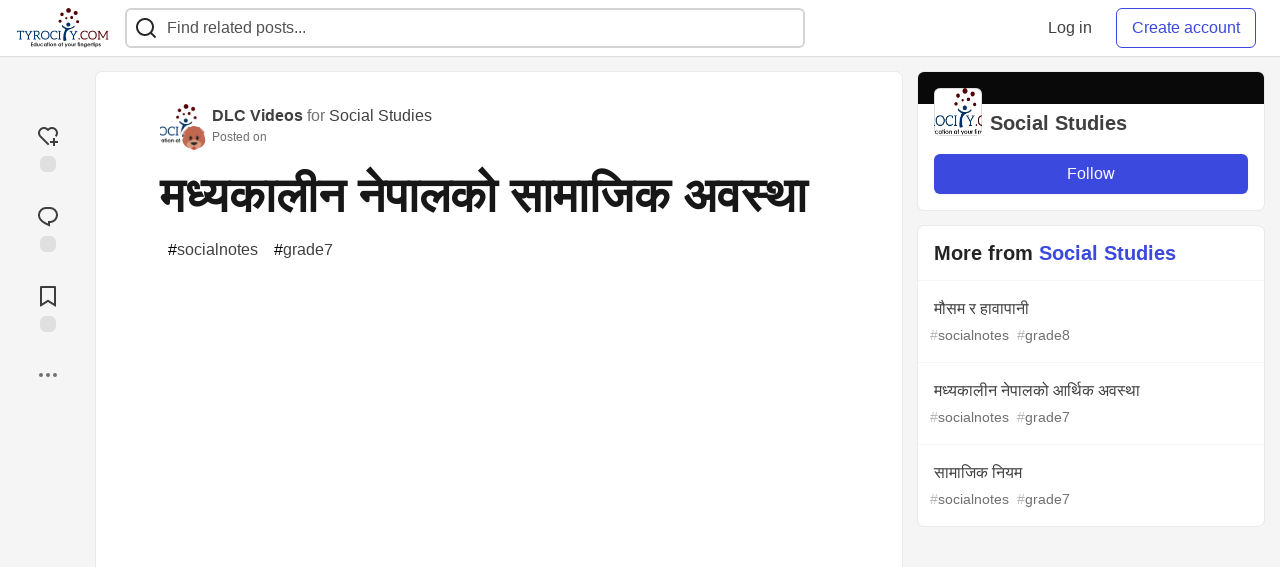

--- FILE ---
content_type: text/html; charset=utf-8
request_url: https://tyrocity.com/social-studies/mdhykaaliin-nepaalko-saamaajik-avsthaa-41c4
body_size: 12640
content:
<!DOCTYPE html>
<html lang="en">
  <head>
    <meta charset="utf-8">
    <title>मध्यकालीन नेपालको सामाजिक अवस्था - TyroCity</title>
      <meta name="last-updated" content="2025-11-08 14:54:14 UTC">
      <meta name="user-signed-in" content="false">
      <meta name="head-cached-at" content="1762613654">
      <meta name="environment" content="production">
      <link rel="stylesheet" href="/assets/minimal-177d412a05d28a9e4b15d0d30251d9a04f953707b9cee2e223af0803b8650df4.css" media="all" id="main-minimal-stylesheet" />
<link rel="stylesheet" href="/assets/views-64d5fff92cc913e57b90d60da8f10d00138c946bcd9212518cbdbd2fb73efe93.css" media="all" id="main-views-stylesheet" />
<link rel="stylesheet" href="/assets/crayons-44d1c457a5613909b0ad8e1fd5207e250534420f0151a4c721c32cd354589131.css" media="all" id="main-crayons-stylesheet" />

      <script src="/assets/base-1f201c5cbf235a1f0341703d7aa02bcfe13baf817261dba81fdb757c98389c95.js" defer="defer"></script>
<script src="/assets/application-eda38975dabb16a71c211df07f1fea434c4eeef1dacbd8e6c4bca3306f16e01a.js" defer="defer"></script>
<script src="/assets/baseInitializers-bc498cfd7bb7d2a2da59d68d0b2055cc2dd26fee3669ab88edbb396d37bc3369.js" defer="defer"></script>
<script src="/assets/baseTracking-b6bf73e5ee66633e151e7d5b7c6bbccedfa4c59e3615be97b98c4c0f543ddae7.js" defer="defer"></script>
      
    <link rel="canonical" href="https://tyrocity.com/social-studies/mdhykaaliin-nepaalko-saamaajik-avsthaa-41c4" />
    <meta name="description" content="A post by DLC Videos. Tagged with socialnotes, grade7.">
    <meta name="keywords" content="socialnotes, grade7, NEB notes, SEE notes, CTEVT notes, question papers, study notes nepal, tyrocity">

    <meta property="og:type" content="article" />
    <meta property="og:url" content="https://tyrocity.com/social-studies/mdhykaaliin-nepaalko-saamaajik-avsthaa-41c4" />
    <meta property="og:title" content="मध्यकालीन नेपालको सामाजिक अवस्था" />
    <meta property="og:description" content="A post by DLC Videos" />
    <meta property="og:site_name" content="TyroCity" />
    <meta name="twitter:site" content="@TyroCity_">
    <meta name="twitter:creator" content="@">
    <meta name="twitter:title" content="मध्यकालीन नेपालको सामाजिक अवस्था">
    <meta name="twitter:description" content="A post by DLC Videos">
    <meta name="twitter:card" content="summary_large_image">
    <meta name="twitter:widgets:new-embed-design" content="on">
    <meta name="robots" content="max-snippet:-1, max-image-preview:large, max-video-preview:-1">
      <meta property="og:image" content="https://tyrocity.com/social_previews/article/6463.png" />
      <meta name="twitter:image:src" content="https://tyrocity.com/social_previews/article/6463.png">

      <meta name="viewport" content="width=device-width, initial-scale=1.0, viewport-fit=cover">
      <link rel="icon" type="image/x-icon" href="https://tyrocity.com/images/YwB9AINCCEeI-14TYutZuAa0WU0nxhH85-2gqP2yD6w/rt:fit/w:32/g:sm/mb:500000/ar:1/aHR0cHM6Ly90eXJv/Y2l0eS5jb20vdXBs/b2Fkcy9hcnRpY2xl/cy9hbGUyOHZrMDI4/NjJwY2k4cmRuNy5w/bmc" />
      <link rel="apple-touch-icon" href="https://tyrocity.com/images/8EwEGXaU1GWjHpM2BrsNQx6BYOwFj4FwEIMB06ZZ1Z8/rt:fit/w:180/g:sm/q:80/mb:500000/ar:1/aHR0cHM6Ly90eXJv/Y2l0eS5jb20vdXBs/b2Fkcy9hcnRpY2xl/cy90emE0ZzV3czZr/azF2NWMwNXNsbi5w/bmc">
      <link rel="apple-touch-icon" sizes="152x152" href="https://tyrocity.com/images/qPKVTkOb5G7ti8O_v7aWdrvKhF7hRagETSzri-nw8V4/rt:fit/w:152/g:sm/q:80/mb:500000/ar:1/aHR0cHM6Ly90eXJv/Y2l0eS5jb20vdXBs/b2Fkcy9hcnRpY2xl/cy90emE0ZzV3czZr/azF2NWMwNXNsbi5w/bmc">
      <link rel="apple-touch-icon" sizes="180x180" href="https://tyrocity.com/images/8EwEGXaU1GWjHpM2BrsNQx6BYOwFj4FwEIMB06ZZ1Z8/rt:fit/w:180/g:sm/q:80/mb:500000/ar:1/aHR0cHM6Ly90eXJv/Y2l0eS5jb20vdXBs/b2Fkcy9hcnRpY2xl/cy90emE0ZzV3czZr/azF2NWMwNXNsbi5w/bmc">
      <link rel="apple-touch-icon" sizes="167x167" href="https://tyrocity.com/images/BEEga2M2emrerh87JZ50VFmvW3t8GNP9dVzbnfeo9fY/rt:fit/w:167/g:sm/q:80/mb:500000/ar:1/aHR0cHM6Ly90eXJv/Y2l0eS5jb20vdXBs/b2Fkcy9hcnRpY2xl/cy90emE0ZzV3czZr/azF2NWMwNXNsbi5w/bmc">
      <link href="https://tyrocity.com/images/DrVgslHhaw2W9IjokmfJyJUE7L-n-8L2Es9lOxaI1n0/rt:fit/w:192/g:sm/q:80/mb:500000/ar:1/aHR0cHM6Ly90eXJv/Y2l0eS5jb20vdXBs/b2Fkcy9hcnRpY2xl/cy90emE0ZzV3czZr/azF2NWMwNXNsbi5w/bmc" rel="icon" sizes="192x192" />
      <link href="https://tyrocity.com/images/MlXyES2Dw2RUjuyqe_H3gPdbOX0DuBK5SUAyOLbXAKE/rt:fit/w:128/g:sm/q:80/mb:500000/ar:1/aHR0cHM6Ly90eXJv/Y2l0eS5jb20vdXBs/b2Fkcy9hcnRpY2xl/cy90emE0ZzV3czZr/azF2NWMwNXNsbi5w/bmc" rel="icon" sizes="128x128" />
      <meta name="apple-mobile-web-app-title" content="tyrocity.com">
      <meta name="application-name" content="tyrocity.com">
      <meta name="theme-color" content="#ffffff" media="(prefers-color-scheme: light)">
      <meta name="theme-color" content="#000000" media="(prefers-color-scheme: dark)">
      <link rel="search" href="https://tyrocity.com/open-search.xml" type="application/opensearchdescription+xml" title="TyroCity" />

      <meta property="forem:name" content="TyroCity" />
      <meta property="forem:logo" content="https://tyrocity.com/images/hjdqOxkzzdLPokzYbbkyrFVNH0jQkofgam8kmHAllOE/rt:fit/w:512/g:sm/q:80/mb:500000/ar:1/aHR0cHM6Ly90eXJv/Y2l0eS5jb20vdXBs/b2Fkcy9hcnRpY2xl/cy90emE0ZzV3czZr/azF2NWMwNXNsbi5w/bmc" />
      <meta property="forem:domain" content="tyrocity.com" />
    
  </head>
      <body
        class="sans-serif-article-body default-header"
        data-user-status="logged-out"
        data-community-name="TyroCity"
        data-subscription-icon="/assets/subscription-icon-805dfa7ac7dd660f07ed8d654877270825b07a92a03841aa99a1093bd00431b2.png"
        data-locale="en"
        data-honeybadger-key="hbp_BOouRiZuSbo8vhZAJPKhnnjU4ON8t61KajVv"
        data-deployed-at="2025-08-01T11:31:03Z"
        data-latest-commit-id="unspecified"
        data-ga-tracking=""
        data-cookie-banner-user-context="off"
        data-cookie-banner-platform-context="off"
        data-algolia-id=""
        data-algolia-search-key=""
        data-algolia-display="false"
        data-ga4-tracking-id="G-YPWHCYLJ6B">
        <link rel="stylesheet" href="/assets/minimal-177d412a05d28a9e4b15d0d30251d9a04f953707b9cee2e223af0803b8650df4.css" media="all" id="secondary-minimal-stylesheet" />
<link rel="stylesheet" href="/assets/views-64d5fff92cc913e57b90d60da8f10d00138c946bcd9212518cbdbd2fb73efe93.css" media="all" id="secondary-views-stylesheet" />
<link rel="stylesheet" href="/assets/crayons-44d1c457a5613909b0ad8e1fd5207e250534420f0151a4c721c32cd354589131.css" media="all" id="secondary-crayons-stylesheet" />

        <div id="body-styles">
          <style>
            :root {
              --accent-brand-lighter-rgb: 80, 99, 301;
              --accent-brand-rgb: 59, 73, 223;
              --accent-brand-darker-rgb: 47, 58, 178;
            }
          </style>
        </div>
        <div id="audiocontent" data-podcast="">
          
        </div>
        <div class="navigation-progress" id="navigation-progress"></div>
<header id="topbar" class="crayons-header topbar print-hidden">
  <span id="route-change-target" tabindex="-1"></span>
  <a href="#main-content" class="skip-content-link">Skip to content</a>
  <div class="crayons-header__container">
    <span class="inline-block m:hidden ">
      <button class="c-btn c-btn--icon-alone js-hamburger-trigger mx-2">
        <svg xmlns="http://www.w3.org/2000/svg" width="24" height="24" viewBox="0 0 24 24" role="img" aria-labelledby="anzjwy87pzrjtulyxysow9evacens3pu" class="crayons-icon"><title id="anzjwy87pzrjtulyxysow9evacens3pu">Navigation menu</title>
    <path d="M3 4h18v2H3V4zm0 7h18v2H3v-2zm0 7h18v2H3v-2z"></path>
</svg>

      </button>
    </span>
    <a href="/" class="site-logo" aria-label="TyroCity Home">
    <img class="site-logo__img"
         src="https://tyrocity.com/uploads/logos/resized_logo_F1DucImSotanRkJf1FeO.png"
         style=""
         alt="TyroCity">
</a>


    <div class="crayons-header--search js-search-form" id="header-search">
      <form accept-charset="UTF-8" method="get" action="/search" role="search">
        <div class="crayons-fields crayons-fields--horizontal">
          <div class="crayons-field flex-1 relative">
            <input id="search-input" class="crayons-header--search-input crayons-textfield js-search-input" type="text" id="nav-search" name="q" placeholder="Find related posts..." autocomplete="off" />
            <button type="submit" aria-label="Search" class="c-btn c-btn--icon-alone absolute inset-px right-auto mt-0 py-0">
              <svg xmlns="http://www.w3.org/2000/svg" width="24" height="24" viewBox="0 0 24 24" role="img" aria-labelledby="aha3b56l7mghhnz8dq9nwmbmxdyp3nks" aria-hidden="true" class="crayons-icon"><title id="aha3b56l7mghhnz8dq9nwmbmxdyp3nks">Search</title>
    <path d="M18.031 16.617l4.283 4.282-1.415 1.415-4.282-4.283A8.96 8.96 0 0111 20c-4.968 0-9-4.032-9-9s4.032-9 9-9 9 4.032 9 9a8.96 8.96 0 01-1.969 5.617zm-2.006-.742A6.977 6.977 0 0018 11c0-3.868-3.133-7-7-7-3.868 0-7 3.132-7 7 0 3.867 3.132 7 7 7a6.977 6.977 0 004.875-1.975l.15-.15z"></path>
</svg>

            </button>

            <a class="crayons-header--search-brand-indicator" href="https://www.algolia.com/developers/?utm_source=devto&utm_medium=referral" target="_blank" rel="noopener noreferrer">
            </a>
          </div>
        </div>
      </form>
    </div>

    <div class="flex items-center h-100 ml-auto">
      <a class="c-link c-link--icon-alone c-link--block m:hidden mx-1" id="search-link" aria-label="Search" href="/search">
        <svg xmlns="http://www.w3.org/2000/svg" width="24" height="24" viewBox="0 0 24 24" role="img" aria-labelledby="ajj7ipmbd43r81fmgo7pjbuhp7eft3wi" class="crayons-icon"><title id="ajj7ipmbd43r81fmgo7pjbuhp7eft3wi">Search</title>
    <path d="M18.031 16.617l4.283 4.282-1.415 1.415-4.282-4.283A8.96 8.96 0 0111 20c-4.968 0-9-4.032-9-9s4.032-9 9-9 9 4.032 9 9a8.96 8.96 0 01-1.969 5.617zm-2.006-.742A6.977 6.977 0 0018 11c0-3.868-3.133-7-7-7-3.868 0-7 3.132-7 7 0 3.867 3.132 7 7 7a6.977 6.977 0 004.875-1.975l.15-.15z"></path>
</svg>

      </a>
        <div class="flex" id="authentication-top-nav-actions">
          <span class="hidden m:block">
            <a href="/enter" class="c-link c-link--block mr-2 whitespace-nowrap ml-auto" data-no-instant>
              Log in
            </a>
          </span>

          <a href="/enter?state=new-user" data-tracking-id="ca_top_nav" data-tracking-source="top_navbar" class="c-cta c-cta--branded whitespace-nowrap mr-2" data-no-instant>
            Create account
          </a>
        </div>
    </div>
  </div>
</header>

<div class="hamburger">
  <div class="hamburger__content">
    <header class="hamburger__content__header">
      <h2 class="fs-l fw-bold flex-1 break-word lh-tight">TyroCity</h2>

      <button class="c-btn c-btn--icon-alone js-hamburger-trigger shrink-0" aria-label="Close">
        <svg xmlns="http://www.w3.org/2000/svg" width="24" height="24" viewBox="0 0 24 24" role="img" aria-labelledby="aaqam11r932tu5uq71m4i3z80re9uig4" aria-hidden="true" class="crayons-icon c-btn__icon"><title id="aaqam11r932tu5uq71m4i3z80re9uig4">Close</title><path d="M12 10.586l4.95-4.95 1.414 1.414-4.95 4.95 4.95 4.95-1.414 1.414-4.95-4.95-4.95 4.95-1.414-1.414 4.95-4.95-4.95-4.95L7.05 5.636l4.95 4.95z"></path></svg>

      </button>
    </header>

    <div class="p-2 js-navigation-links-container" id="authentication-hamburger-actions">
    </div>
  </div>
  <div class="hamburger__overlay js-hamburger-trigger"></div>
</div>


        <div id="active-broadcast" class="broadcast-wrapper"></div>
<div id="page-content" class="wrapper stories stories-show articletag-socialnotes articletag-grade7 articleuser-55 articleorg-34" data-current-page="stories-show">
  <div id="page-content-inner" data-internal-nav="false">
    <div id="page-route-change" class="screen-reader-only" aria-live="polite" aria-atomic="true"></div>

    
<style>
  .html-variant-wrapper { display: none}
</style>

<script src="https://unpkg.com/@webcomponents/webcomponentsjs@2.2.10/webcomponents-loader.js"
        integrity="sha384-3HK5hxQbkFqOIxMbpROlRmRtYl2LBZ52t+tqcjzsmr9NJuOWQxl8RgQSyFvq2lhy"
        crossorigin="anonymous" defer></script>

  <script src="/assets/articlePage-2ce43a58b4a803fc1de623116479220c61e6010d07bdf57d6077967dc575ee1b.js" defer="defer"></script>

    <script type="application/ld+json">
      {"@context":"http://schema.org","@type":"Article","mainEntityOfPage":{"@type":"WebPage","@id":"https://tyrocity.com/social-studies/mdhykaaliin-nepaalko-saamaajik-avsthaa-41c4"},"url":"https://tyrocity.com/social-studies/mdhykaaliin-nepaalko-saamaajik-avsthaa-41c4","image":["https://tyrocity.com/social_previews/article/6463.png","https://tyrocity.com/social_previews/article/6463.png","https://tyrocity.com/social_previews/article/6463.png"],"publisher":{"@context":"http://schema.org","@type":"Organization","name":"TyroCity","logo":{"@context":"http://schema.org","@type":"ImageObject","url":"https://tyrocity.com/images/DrVgslHhaw2W9IjokmfJyJUE7L-n-8L2Es9lOxaI1n0/rt:fit/w:192/g:sm/q:80/mb:500000/ar:1/aHR0cHM6Ly90eXJv/Y2l0eS5jb20vdXBs/b2Fkcy9hcnRpY2xl/cy90emE0ZzV3czZr/azF2NWMwNXNsbi5w/bmc","width":"192","height":"192"}},"headline":"मध्यकालीन नेपालको सामाजिक अवस्था","author":{"@context":"http://schema.org","@type":"Person","url":"https://tyrocity.com/dlcvideos","name":"DLC Videos"},"datePublished":"2015-03-14T02:41:58Z","dateModified":"2015-03-14T02:41:58Z"}
    </script>

  
<div class="crayons-layout crayons-layout--3-cols crayons-layout--article">
  <aside class="crayons-layout__sidebar-left" aria-label="Article actions">
    <div class="crayons-article-actions print-hidden">
  <div class="crayons-article-actions__inner">

    
<div class="reaction-drawer__outer hoverdown" style="">
  <button
    id="reaction-drawer-trigger"
    aria-label="reaction-drawer-trigger"
    aria-pressed="false"
    class="hoverdown-trigger crayons-reaction pseudo-reaction crayons-tooltip__activator relative">
      <span class="crayons-reaction__icon crayons-reaction__icon--borderless crayons-reaction--like crayons-reaction__icon--inactive" style="width: 40px; height: 40px">
        <svg xmlns="http://www.w3.org/2000/svg" width="24" height="24" viewBox="0 0 24 24" fill="none" role="img" aria-hidden="true" class="crayons-icon">
    <g clip-path="url(#clip0_988_3276)">
        <path d="M19 14V17H22V19H18.999L19 22H17L16.999 19H14V17H17V14H19ZM20.243 4.75698C22.505 7.02498 22.583 10.637 20.479 12.992L19.059 11.574C20.39 10.05 20.32 7.65998 18.827 6.16998C17.324 4.67098 14.907 4.60698 13.337 6.01698L12.002 7.21498L10.666 6.01798C9.09103 4.60598 6.67503 4.66798 5.17203 6.17198C3.68203 7.66198 3.60703 10.047 4.98003 11.623L13.412 20.069L12 21.485L3.52003 12.993C1.41603 10.637 1.49503 7.01898 3.75603 4.75698C6.02103 2.49298 9.64403 2.41698 12 4.52898C14.349 2.41998 17.979 2.48998 20.242 4.75698H20.243Z" fill="#525252"></path>
    </g>
    <defs>
        <clipPath id="clip0_988_3276">
        <rect width="24" height="24" fill="white"></rect>
        </clipPath>
    </defs>
</svg>

      </span>
      <span class="crayons-reaction__icon crayons-reaction__icon--borderless crayons-reaction__icon--active" style="width: 40px; height: 40px">
        <img aria_hidden="true" height="24" width="24" src="/assets/heart-plus-active-9ea3b22f2bc311281db911d416166c5f430636e76b15cd5df6b3b841d830eefa.svg" />
      </span>
      <span class="crayons-reaction__count" id="reaction_total_count">
        <span class="bg-base-40 opacity-25 p-2 inline-block radius-default"></span>
      </span>
      <span class="crayons-tooltip__content">
        Add reaction
      </span>
  </button>

  <div class="reaction-drawer" aria-expanded="false">
    <div class="reaction-drawer__container">
        <button
  id="reaction-butt-like"
  name="Like"
  aria-label="Like"
  aria-pressed="false"
  class="crayons-reaction crayons-tooltip__activator relative pt-2 pr-2 pb-1 pl-2"
  data-category="like">
    <span class="crayons-reaction__icon crayons-reaction__icon--inactive p-0">
      <img aria_hidden="true" height="32" width="32" src="/assets/sparkle-heart-5f9bee3767e18deb1bb725290cb151c25234768a0e9a2bd39370c382d02920cf.svg" />
    </span>
    <span class="crayons-reaction__count" id="reaction-number-like"><span class="bg-base-40 opacity-25 p-2 inline-block radius-default"></span></span>

    <span data-testid="tooltip" class="crayons-tooltip__content">
      Like
    </span>
</button>

        <button
  id="reaction-butt-unicorn"
  name="Unicorn"
  aria-label="Unicorn"
  aria-pressed="false"
  class="crayons-reaction crayons-tooltip__activator relative pt-2 pr-2 pb-1 pl-2"
  data-category="unicorn">
    <span class="crayons-reaction__icon crayons-reaction__icon--inactive p-0">
      <img aria_hidden="true" height="32" width="32" src="/assets/multi-unicorn-b44d6f8c23cdd00964192bedc38af3e82463978aa611b4365bd33a0f1f4f3e97.svg" />
    </span>
    <span class="crayons-reaction__count" id="reaction-number-unicorn"><span class="bg-base-40 opacity-25 p-2 inline-block radius-default"></span></span>

    <span data-testid="tooltip" class="crayons-tooltip__content">
      Unicorn
    </span>
</button>

        <button
  id="reaction-butt-exploding_head"
  name="Exploding Head"
  aria-label="Exploding Head"
  aria-pressed="false"
  class="crayons-reaction crayons-tooltip__activator relative pt-2 pr-2 pb-1 pl-2"
  data-category="exploding_head">
    <span class="crayons-reaction__icon crayons-reaction__icon--inactive p-0">
      <img aria_hidden="true" height="32" width="32" src="/assets/exploding-head-daceb38d627e6ae9b730f36a1e390fca556a4289d5a41abb2c35068ad3e2c4b5.svg" />
    </span>
    <span class="crayons-reaction__count" id="reaction-number-exploding_head"><span class="bg-base-40 opacity-25 p-2 inline-block radius-default"></span></span>

    <span data-testid="tooltip" class="crayons-tooltip__content">
      Exploding Head
    </span>
</button>

        <button
  id="reaction-butt-raised_hands"
  name="Raised Hands"
  aria-label="Raised Hands"
  aria-pressed="false"
  class="crayons-reaction crayons-tooltip__activator relative pt-2 pr-2 pb-1 pl-2"
  data-category="raised_hands">
    <span class="crayons-reaction__icon crayons-reaction__icon--inactive p-0">
      <img aria_hidden="true" height="32" width="32" src="/assets/raised-hands-74b2099fd66a39f2d7eed9305ee0f4553df0eb7b4f11b01b6b1b499973048fe5.svg" />
    </span>
    <span class="crayons-reaction__count" id="reaction-number-raised_hands"><span class="bg-base-40 opacity-25 p-2 inline-block radius-default"></span></span>

    <span data-testid="tooltip" class="crayons-tooltip__content">
      Raised Hands
    </span>
</button>

        <button
  id="reaction-butt-fire"
  name="Fire"
  aria-label="Fire"
  aria-pressed="false"
  class="crayons-reaction crayons-tooltip__activator relative pt-2 pr-2 pb-1 pl-2"
  data-category="fire">
    <span class="crayons-reaction__icon crayons-reaction__icon--inactive p-0">
      <img aria_hidden="true" height="32" width="32" src="/assets/fire-f60e7a582391810302117f987b22a8ef04a2fe0df7e3258a5f49332df1cec71e.svg" />
    </span>
    <span class="crayons-reaction__count" id="reaction-number-fire"><span class="bg-base-40 opacity-25 p-2 inline-block radius-default"></span></span>

    <span data-testid="tooltip" class="crayons-tooltip__content">
      Fire
    </span>
</button>

    </div>
  </div>
</div>

<button
  id="reaction-butt-comment"
  aria-label="Jump to Comments"
  aria-pressed="false"
  class="crayons-reaction crayons-reaction--comment crayons-tooltip__activator relative"
  data-category="comment">
    <span class="crayons-reaction__icon crayons-reaction__icon--borderless crayons-reaction__icon--inactive">
      <svg xmlns="http://www.w3.org/2000/svg" width="24" height="24" viewBox="0 0 24 24" role="img" aria-hidden="true" class="crayons-icon">
    <path d="M10 3h4a8 8 0 010 16v3.5c-5-2-12-5-12-11.5a8 8 0 018-8zm2 14h2a6 6 0 000-12h-4a6 6 0 00-6 6c0 3.61 2.462 5.966 8 8.48V17z"></path>
</svg>

    </span>
    <span class="crayons-reaction__count" id="reaction-number-comment" data-count="0">
      <span class="bg-base-40 opacity-25 p-2 inline-block radius-default"></span>
    </span>

    <span data-testid="tooltip" class="crayons-tooltip__content">
      Jump to Comments
    </span>
</button>

<button
  id="reaction-butt-readinglist"
  aria-label="Add to reading list"
  aria-pressed="false"
  class="crayons-reaction crayons-reaction--readinglist crayons-tooltip__activator relative"
  data-category="readinglist">
    <span class="crayons-reaction__icon crayons-reaction__icon--borderless crayons-reaction__icon--inactive">
      <svg xmlns="http://www.w3.org/2000/svg" width="24" height="24" viewBox="0 0 24 24" role="img" aria-hidden="true" class="crayons-icon">
    <path d="M5 2h14a1 1 0 011 1v19.143a.5.5 0 01-.766.424L12 18.03l-7.234 4.536A.5.5 0 014 22.143V3a1 1 0 011-1zm13 2H6v15.432l6-3.761 6 3.761V4z"></path>
</svg>

    </span>
    <span class="crayons-reaction__count" id="reaction-number-readinglist"><span class="bg-base-40 opacity-25 p-2 inline-block radius-default"></span></span>

    <span data-testid="tooltip" class="crayons-tooltip__content">
      Save
    </span>
</button>



    <div id="mod-actions-menu-btn-area" class="print-hidden trusted-visible-block align-center">
    </div>
    <div class="align-center m:relative">
      <button id="article-show-more-button" aria-controls="article-show-more-dropdown" aria-expanded="false" aria-haspopup="true" class="dropbtn crayons-btn crayons-btn--ghost-dimmed crayons-btn--icon-rounded" aria-label="Share post options">
        <svg xmlns="http://www.w3.org/2000/svg" width="24" height="24" role="img" aria-labelledby="aca12y4896o4rmv4k8e1m0usu41iqzju" aria-hidden="true" class="crayons-icon dropdown-icon"><title id="aca12y4896o4rmv4k8e1m0usu41iqzju">More...</title><path fill-rule="evenodd" clip-rule="evenodd" d="M7 12a2 2 0 11-4 0 2 2 0 014 0zm7 0a2 2 0 11-4 0 2 2 0 014 0zm5 2a2 2 0 100-4 2 2 0 000 4z"></path></svg>

      </button>

      <div id="article-show-more-dropdown" class="crayons-dropdown side-bar left-2 right-2 m:right-auto m:left-100 s:left-auto mb-1 m:mb-0 top-unset bottom-100 m:top-0 m:bottom-unset">
        <div>
          <button
            id="copy-post-url-button"
            class="flex justify-between crayons-link crayons-link--block w-100 bg-transparent border-0"
            data-postUrl="https://tyrocity.com/social-studies/mdhykaaliin-nepaalko-saamaajik-avsthaa-41c4">
            <span class="fw-bold">Copy link</span>
            <svg xmlns="http://www.w3.org/2000/svg" width="24" height="24" viewBox="0 0 24 24" id="article-copy-icon" role="img" aria-labelledby="alxnx0ff01r8ndpkxurhl2n35cn21ef8" aria-hidden="true" class="crayons-icon mx-2 shrink-0"><title id="alxnx0ff01r8ndpkxurhl2n35cn21ef8">Copy link</title>
    <path d="M7 6V3a1 1 0 011-1h12a1 1 0 011 1v14a1 1 0 01-1 1h-3v3c0 .552-.45 1-1.007 1H4.007A1 1 0 013 21l.003-14c0-.552.45-1 1.007-1H7zm2 0h8v10h2V4H9v2zm-2 5v2h6v-2H7zm0 4v2h6v-2H7z"></path>
</svg>

          </button>
          <div id="article-copy-link-announcer" aria-live="polite" class="crayons-notice crayons-notice--success my-2 p-1" aria-live="polite" hidden>Copied to Clipboard</div>
        </div>

        <div class="Desktop-only">
          <a
            target="_blank"
            class="crayons-link crayons-link--block"
            rel="noopener"
            href='https://twitter.com/intent/tweet?text=%22%E0%A4%AE%E0%A4%A7%E0%A5%8D%E0%A4%AF%E0%A4%95%E0%A4%BE%E0%A4%B2%E0%A5%80%E0%A4%A8%20%E0%A4%A8%E0%A5%87%E0%A4%AA%E0%A4%BE%E0%A4%B2%E0%A4%95%E0%A5%8B%20%E0%A4%B8%E0%A4%BE%E0%A4%AE%E0%A4%BE%E0%A4%9C%E0%A4%BF%E0%A4%95%20%E0%A4%85%E0%A4%B5%E0%A4%B8%E0%A5%8D%E0%A4%A5%E0%A4%BE%22%20by%20DLC%20Videos%20%20https%3A%2F%2Ftyrocity.com%2Fsocial-studies%2Fmdhykaaliin-nepaalko-saamaajik-avsthaa-41c4'>
            Share to Twitter
          </a>
          <a
            target="_blank"
            class="crayons-link crayons-link--block"
            rel="noopener"
            href="https://www.linkedin.com/shareArticle?mini=true&url=https%3A%2F%2Ftyrocity.com%2Fsocial-studies%2Fmdhykaaliin-nepaalko-saamaajik-avsthaa-41c4&title=%E0%A4%AE%E0%A4%A7%E0%A5%8D%E0%A4%AF%E0%A4%95%E0%A4%BE%E0%A4%B2%E0%A5%80%E0%A4%A8%20%E0%A4%A8%E0%A5%87%E0%A4%AA%E0%A4%BE%E0%A4%B2%E0%A4%95%E0%A5%8B%20%E0%A4%B8%E0%A4%BE%E0%A4%AE%E0%A4%BE%E0%A4%9C%E0%A4%BF%E0%A4%95%20%E0%A4%85%E0%A4%B5%E0%A4%B8%E0%A5%8D%E0%A4%A5%E0%A4%BE&summary=A%20post%20by%20DLC%20Videos&source=TyroCity">
            Share to LinkedIn
          </a>
          <a
            target="_blank"
            class="crayons-link crayons-link--block"
            rel="noopener"
            href="https://www.reddit.com/submit?url=https%3A%2F%2Ftyrocity.com%2Fsocial-studies%2Fmdhykaaliin-nepaalko-saamaajik-avsthaa-41c4&title=%E0%A4%AE%E0%A4%A7%E0%A5%8D%E0%A4%AF%E0%A4%95%E0%A4%BE%E0%A4%B2%E0%A5%80%E0%A4%A8%20%E0%A4%A8%E0%A5%87%E0%A4%AA%E0%A4%BE%E0%A4%B2%E0%A4%95%E0%A5%8B%20%E0%A4%B8%E0%A4%BE%E0%A4%AE%E0%A4%BE%E0%A4%9C%E0%A4%BF%E0%A4%95%20%E0%A4%85%E0%A4%B5%E0%A4%B8%E0%A5%8D%E0%A4%A5%E0%A4%BE">
            Share to Reddit
          </a>
          <a
            target="_blank"
            class="crayons-link crayons-link--block"
            rel="noopener"
            href="https://news.ycombinator.com/submitlink?u=https%3A%2F%2Ftyrocity.com%2Fsocial-studies%2Fmdhykaaliin-nepaalko-saamaajik-avsthaa-41c4&t=%E0%A4%AE%E0%A4%A7%E0%A5%8D%E0%A4%AF%E0%A4%95%E0%A4%BE%E0%A4%B2%E0%A5%80%E0%A4%A8%20%E0%A4%A8%E0%A5%87%E0%A4%AA%E0%A4%BE%E0%A4%B2%E0%A4%95%E0%A5%8B%20%E0%A4%B8%E0%A4%BE%E0%A4%AE%E0%A4%BE%E0%A4%9C%E0%A4%BF%E0%A4%95%20%E0%A4%85%E0%A4%B5%E0%A4%B8%E0%A5%8D%E0%A4%A5%E0%A4%BE">
            Share to Hacker News
          </a>
          <a
            target="_blank"
            class="crayons-link crayons-link--block"
            rel="noopener"
            href="https://www.facebook.com/sharer.php?u=https%3A%2F%2Ftyrocity.com%2Fsocial-studies%2Fmdhykaaliin-nepaalko-saamaajik-avsthaa-41c4">
            Share to Facebook
          </a>
          <a
            target="_blank"
            class="crayons-link crayons-link--block"
            rel="noopener"
            href="https://toot.kytta.dev/?text=https%3A%2F%2Ftyrocity.com%2Fsocial-studies%2Fmdhykaaliin-nepaalko-saamaajik-avsthaa-41c4">
            Share to Mastodon
          </a>
        </div>

        <web-share-wrapper shareurl="https://tyrocity.com/social-studies/mdhykaaliin-nepaalko-saamaajik-avsthaa-41c4" sharetitle="मध्यकालीन नेपालको सामाजिक अवस्था" sharetext="A post by DLC Videos" template="web-share-button">
        </web-share-wrapper>
        <template id="web-share-button">
          <a href="#" class="dropdown-link-row crayons-link crayons-link--block">Share Post via...</a>
        </template>

        <a href="/report-abuse" class="crayons-link crayons-link--block">Report Abuse</a>
      </div>
    </div>
  </div>
</div>

  </aside>

  <main id="main-content" class="crayons-layout__content grid gap-4">
    <div class="article-wrapper">


      <article class="crayons-card crayons-article mb-4"
        id="article-show-container"
        data-article-id="6463"
        data-article-slug="mdhykaaliin-nepaalko-saamaajik-avsthaa-41c4"
        data-author-id="55"
        data-author-name="DLC Videos"
        data-author-username="social-studies"
        data-co-author-ids=""
        data-path="/social-studies/mdhykaaliin-nepaalko-saamaajik-avsthaa-41c4"
        data-pin-path="/stories/feed/pinned_article"
        data-pinned-article-id="7076"
        data-published="true"
        data-scheduled="false"
         
         >
        <header class="crayons-article__header" id="main-title">

          <div class="crayons-article__header__meta">
            <div class="flex s:items-start flex-col s:flex-row">
              <div id="action-space" class="crayons-article__actions mb-4 s:mb-0 s:order-last"></div>
              <div class="flex flex-1 mb-5 items-start">
                <div class="relative">
                    <a href="/social-studies"><img src="https://tyrocity.com/images/hGM_wKtHW3Typ5hEzsr0fo6WxeQBKzBRvO5swtUt-X8/rs:fill:50:50/g:sm/mb:500000/ar:1/aHR0cHM6Ly90eXJv/Y2l0eS5jb20vdXBs/b2Fkcy9vcmdhbml6/YXRpb24vcHJvZmls/ZV9pbWFnZS8zNC83/ZGVjNDQ4ZC1kNGZi/LTQwNDMtODAyZS0w/NGY2N2FmZDFkM2Qu/cG5n" class="radius-default align-middle" width="40" height="40" alt="Social Studies profile image"></a>
                    <a href="/dlcvideos" class="absolute -right-2 -bottom-2 radius-full border border-solid border-2 border-base-inverted inline-flex">
                      <img class="radius-full align-middle" src="https://tyrocity.com/images/nTrjDZ6SwNjv-tcxniHVvieEHYYUyTg464fV6pzr86c/rs:fill:50:50/g:sm/mb:500000/ar:1/aHR0cHM6Ly90eXJv/Y2l0eS5jb20vdXBs/b2Fkcy91c2VyL3By/b2ZpbGVfaW1hZ2Uv/NTUvYWY2M2NjZjUt/YzQ1Ny00NjQzLThj/MjMtYWM4MjZlMmQ1/NzFlLnBuZw" width="24" height="24" alt="DLC Videos" />
                    </a>
                </div>
                <div class="pl-3 flex-1">
                  <a href="/dlcvideos" class="crayons-link fw-bold">DLC Videos</a>
                  
                    <span class="color-base-60"> for </span><a href="/social-studies" class="crayons-link">Social Studies</a>
                  <p class="fs-xs color-base-60">
                      Posted on <time datetime="2015-03-14T02:41:58Z" class="date">Mar 14, 2015</time>


                  </p>
                </div>
              </div>
            </div>

            

            <h1 class="fs-3xl m:fs-4xl l:fs-5xl fw-bold s:fw-heavy lh-tight mb-2 medium">
              मध्यकालीन नेपालको सामाजिक अवस्था
            </h1>

              <div class="spec__tags flex flex-wrap">
                  <a class="crayons-tag   " style="
        --tag-bg: rgba(0, 0, 0, 0.10);
        --tag-prefix: #000000;
        --tag-bg-hover: rgba(0, 0, 0, 0.10);
        --tag-prefix-hover: #000000;
      " href="/t/socialnotes"><span class="crayons-tag__prefix">#</span>socialnotes</a>
                  <a class="crayons-tag   " style="
        --tag-bg: rgba(0, 0, 0, 0.10);
        --tag-prefix: #000000;
        --tag-bg-hover: rgba(0, 0, 0, 0.10);
        --tag-prefix-hover: #000000;
      " href="/t/grade7"><span class="crayons-tag__prefix">#</span>grade7</a>
              </div>
          </div>
        </header>

        <div class="crayons-article__main">

          <div class="crayons-article__body text-styles spec__body" data-article-id="6463" id="article-body">
            <p><iframe width="710" height="399" src="https://www.youtube.com/embed/HitmJVlmig4" allowfullscreen loading="lazy">
</iframe>
</p>


          </div>

        </div>
          <section id="comments" data-follow-button-container="true" data-updated-at="2025-11-08 14:31:04 UTC" class="text-padding mb-4 border-t-1 border-0 border-solid border-base-10">
      <header class="relative flex justify-between items-center mb-6">
        <div class="flex items-center">
          <h2 class="crayons-subtitle-1">
            Top comments <span class="js-comments-count" data-comments-count="0">(0)</span>
          </h2>
        </div>


        <div id="comment-subscription" class="print-hidden">
          <div class="crayons-btn-group">
            <span class="crayons-btn crayons-btn--outlined">Subscribe</span>
          </div>
        </div>
      </header>
      <div id="billboard_delay_trigger"></div>
      <div
        id="comments-container"
        data-testid="comments-container"
        data-commentable-id="6463"
        data-commentable-type="Article"
        data-has-recent-comment-activity="false">

          <div id="response-templates-data" class="hidden"></div>


<form class="comment-form print-hidden" id="new_comment" action="/comments" accept-charset="UTF-8" method="post"><input name="utf8" type="hidden" value="&#x2713;" autocomplete="off" />

  <input type="hidden" name="authenticity_token" value="NOTHING" id="new_comment_authenticity_token">

    <input value="6463" autocomplete="off" type="hidden" name="comment[commentable_id]" id="comment_commentable_id" />
    <input value="Article" autocomplete="off" type="hidden" name="comment[commentable_type]" id="comment_commentable_type" />
    

  <span class="crayons-avatar m:crayons-avatar--l mr-2 shrink-0">
    <img src="https://tyrocity.com/images/r5cDbY5lZg9_sIRQTR82rCC5yIEv0pYIPIdN1vIiPOk/rt:fit/w:256/g:sm/mb:500000/ar:1/aHR0cHM6Ly90eXJv/Y2l0eS5jb20vdXBs/b2Fkcy9hcnRpY2xl/cy90emE0ZzV3czZr/azF2NWMwNXNsbi5w/bmc" width="32" height="32" alt="pic" class="crayons-avatar__image overflow-hidden" id="comment-primary-user-profile--avatar" loading="lazy" />
  </span>
  <div class="comment-form__inner">
    <div class="comment-form__field" data-tracking-name="comment_form_textfield">
      <textarea placeholder="Add to the discussion" onfocus="handleFocus(event)" onkeyup="handleKeyUp(event)" onkeydown="handleKeyDown(event)" oninput="handleChange(event)" id="text-area" required="required" class="crayons-textfield comment-textarea crayons-textfield--ghost" aria-label="Add a comment to the discussion" name="comment[body_markdown]">
</textarea>

    </div>

    <div class="response-templates-container crayons-card crayons-card--secondary p-4 mb-4 comment-form__templates fs-base hidden">
      <header class="mb-3">
        <button type="button" class="crayons-btn personal-template-button active" data-target-type="personal" data-form-id="new_comment">Personal</button>
        <button type="button" class="crayons-btn moderator-template-button hidden" data-target-type="moderator" data-form-id="new_comment">Trusted User</button>
      </header>

      <div class="personal-responses-container">
      </div>
      <div class="moderator-responses-container hidden">
      </div>

      <a target="_blank" rel="noopener nofollow" href="/settings/response-templates">
        Create template
      </a>
      <p>Templates let you quickly answer FAQs or store snippets for re-use.</p>
    </div>

    <div class="comment-form__preview text-styles text-styles--secondary" id="preview-div"></div>

    <div class="comment-form__buttons mb-4">
      <button type="submit" class="crayons-btn mr-2 js-btn-enable" onclick="validateField(event)" data-tracking-name="comment_submit_button" disabled>Submit</button>
      <button type="button" class="preview-toggle crayons-btn crayons-btn--secondary comment-action-preview js-btn-enable mr-2" data-tracking-name="comment_preview_button" disabled>Preview</button>
      <a href="/404.html" class="dismiss-edit-comment crayons-btn crayons-btn--ghost js-btn-dismiss hidden">Dismiss</a>
    </div>
  </div>

  <div class="code-of-conduct" id="toggle-code-of-conduct-checkbox"></div>
</form>


        <div class="comments" id="comment-trees-container">
        </div>
      </div>

      <div class="align-center">


  <nav class="fs-s align-center block" aria-label="Conduct controls">
  <a href="/code-of-conduct" class="crayons-link crayons-link--secondary">Code of Conduct</a>
  <span class="opacity-25 px-2" role="presentation">&bull;</span>
  <a href="/report-abuse" class="crayons-link crayons-link--secondary">Report abuse</a>
</nav>

</div>

  </section>
  <div id="hide-comments-modal" class="hidden">
  <form id="hide-comments-modal__form" class="hide-comments-modal__form" data-type="json" action="/comments/hide" accept-charset="UTF-8" data-remote="true" method="post"><input name="utf8" type="hidden" value="&#x2713;" autocomplete="off" /><input type="hidden" name="_method" value="patch" autocomplete="off" /><input type="hidden" name="authenticity_token" value="rhz5z8rKH-4mjqVUH8Lkkx7lkf_AHvEJJqsMhR6b1gA_zKpSuyxbdebqQ5iiwO3lAecX5GSfvvTmC4IGWV2HfA" autocomplete="off" />
    <div class="hide-comments-modal__content">
      <p class="pb-2">
        Are you sure you want to hide this comment? It will become hidden in your post, but will still be visible via the comment's <a id="hide-comments-modal__comment-permalink" href="#">permalink</a>.
      </p>
      <label class="crayons-field crayons-field--checkbox my-2">
        <input name="hide_children" type="hidden" value="0" autocomplete="off" /><input class="hide_children crayons-checkbox" type="checkbox" value="1" name="hide_children" id="hide_children" />
        <p class="crayons-field__label">Hide child comments as well</p>
      </label>
      <p class="pb-4 pt-2">
        <button type="submit" class="crayons-btn">
          Confirm
        </button>
      </p>
    </div>
</form>  <p class="fs-s color-base-60">For further actions, you may consider blocking this person and/or <a id="hide-comments-modal__report-link" href="/report-abuse">reporting abuse</a></p>
</div>



      </article>

      <div class="pb-4 crayons-layout__comments-billboard">
        <div class="js-billboard-container pb-4 crayons-layout__comments-billboard" data-async-url="/social-studies/mdhykaaliin-nepaalko-saamaajik-avsthaa-41c4/billboards/post_comments"></div>
      </div>

        
    </div>
  </main>

  <aside class="crayons-layout__sidebar-right" aria-label="Author details">
    <div class="crayons-article-sticky grid gap-4 pb-4 break-word" id="article-show-primary-sticky-nav">
  <div class="crayons-card crayons-card--secondary branded-7 p-4 pt-0 gap-4 grid" style="border-top-color: #090909;">
    <div class="-mt-4">
  <a href="/social-studies" class="flex">
    <span class="crayons-logo crayons-logo--xl  mr-2 shrink-0">
      <img src="https://tyrocity.com/images/3FSx7LndFcKMrDvaGB6t8C7fmJOcCp_YqbevPSS-BlI/rs:fill:90:90/g:sm/mb:500000/ar:1/aHR0cHM6Ly90eXJv/Y2l0eS5jb20vdXBs/b2Fkcy9vcmdhbml6/YXRpb24vcHJvZmls/ZV9pbWFnZS8zNC83/ZGVjNDQ4ZC1kNGZi/LTQwNDMtODAyZS0w/NGY2N2FmZDFkM2Qu/cG5n" class="crayons-logo__image" alt="" loading="lazy" />
    </span>
    <span class="crayons-link crayons-subtitle-2 mt-5">
      Social Studies
      
    </span>
  </a>
</div>

<div class="print-hidden">
  <button name="button" type="button" data-info="{&quot;className&quot;:&quot;Organization&quot;,&quot;style&quot;:&quot;&quot;,&quot;id&quot;:34,&quot;name&quot;:&quot;Social Studies&quot;}" class="crayons-btn follow-action-button whitespace-nowrap w-100 " aria-label="Follow organization: Social Studies" aria-pressed="false">Follow</button>
</div>


  </div>

      <div class="crayons-card crayons-card--secondary">
        <header class="crayons-card__header">
          <h3 class="crayons-subtitle-2">
            More from <a href="/social-studies">Social Studies</a>
          </h3>
        </header>
        <div>
            <a class="crayons-link crayons-link--contentful" href="/social-studies/mausm-r-haavaapaanii-24mf">
              मौसम र हावापानी
              <div class="crayons-link__secondary -ml-1">
                  <span class="mr-1"><span class="opacity-50">#</span>socialnotes</span>
                  <span class="mr-1"><span class="opacity-50">#</span>grade8</span>
              </div>
            </a>
            <a class="crayons-link crayons-link--contentful" href="/social-studies/mdhykaaliin-nepaalko-aarthik-avsthaa-50jc">
              मध्यकालीन नेपालको आर्थिक अवस्था
              <div class="crayons-link__secondary -ml-1">
                  <span class="mr-1"><span class="opacity-50">#</span>socialnotes</span>
                  <span class="mr-1"><span class="opacity-50">#</span>grade7</span>
              </div>
            </a>
            <a class="crayons-link crayons-link--contentful" href="/social-studies/saamaajik-niym-4042">
              सामाजिक नियम
              <div class="crayons-link__secondary -ml-1">
                  <span class="mr-1"><span class="opacity-50">#</span>socialnotes</span>
                  <span class="mr-1"><span class="opacity-50">#</span>grade7</span>
              </div>
            </a>
        </div>
      </div>
</div>

<div class="crayons-article-sticky grid gap-4 break-word js-billboard-container" data-async-url="/social-studies/mdhykaaliin-nepaalko-saamaajik-avsthaa-41c4/billboards/post_sidebar"></div>

  </aside>
</div>

    <script>
  if (document.getElementsByClassName('fluidvids').length === 0) {
    window.Fluidvids=function(a,b){"use strict";var c,d,e=b.head||b.head,f=".fluidvids-elem{position:absolute;top:0px;left:0px;width:100%;height:100%;border:none;}.fluidvids{width:100%;position:relative;}",g=function(a){return c=new RegExp("^(https?:)?//(?:"+d.join("|")+").*$","i"),c.test(a)},h=function(a){var c=b.createElement("div"),d=a.parentNode,e=100*(parseInt(a.height?a.height:a.offsetHeight,10)/parseInt(a.width?a.width:a.offsetWidth,10));d.insertBefore(c,a),a.className+=" fluidvids-elem",c.className+=" fluidvids",c.style.paddingTop=e+"%",c.appendChild(a)},i=function(){var a=b.createElement("div");a.innerHTML="<p>x</p><style>"+f+"</style>",e.appendChild(a.childNodes[1])},j=function(a){var c=a||{},e=c.selector||"iframe";d=c.players||["www.youtube.com","player.vimeo.com","clips.twitch.tv"];for(var f=b.querySelectorAll(e),j=0;j<f.length;j++){var k=f[j];g(k.src)&&h(k)}i()};return{init:j}}(window,document);
    Fluidvids.init({
      selector: ['iframe', 'object'], // runs querySelectorAll()
      players: ['www.youtube.com', 'player.vimeo.com', 'clips.twitch.tv'] // players to support
    });
  }
</script>


<div class="mod-actions-menu print-hidden"></div>
<div data-testid="unpublish-post-modal-container" class="unpublish-post-modal-container hidden"></div>

<div class="fullscreen-code js-fullscreen-code"></div>
<script src="/assets/articleReactions-e7ba298d64fe1f81ee65569ef6a2d32e434b04edc825641493408245ff955d74.js" defer="defer"></script>

    <div id="runtime-banner-container"></div>
  </div>
</div>
    

<footer id="footer" class="crayons-footer print-hidden">
  <div id="footer-container" class="crayons-footer__container">



    <p class="fs-s crayons-footer__description">
      <a class="c-link c-link--branded fw-medium" aria-label="TyroCity Home" href="/">TyroCity</a> — A fabulous community of learners.
    </p>

    <ul class="footer__nav-links flex gap-2 justify-center flex-wrap fs-s p-0" style="" />
        <li class="footer__nav-link flex items-center">
    <a href="/">
      Home
    </a>
    <span class="dot ml-2"></span>
  </li>
  <li class="footer__nav-link flex items-center">
    <a href="/all-notes/">
      All Notes
    </a>
    <span class="dot ml-2"></span>
  </li>
  <li class="footer__nav-link flex items-center">
    <a href="/t/news">
      News
    </a>
    <span class="dot ml-2"></span>
  </li>
  <li class="footer__nav-link flex items-center">
    <a href="/t/articlehub/">
      Article Hub
    </a>
    <span class="dot ml-2"></span>
  </li>
  <li class="footer__nav-link flex items-center">
    <a href="/t/academy/">
      Academy
    </a>
    <span class="dot ml-2"></span>
  </li>
  <li class="footer__nav-link flex items-center">
    <a href="/t/consultancy">
      Consultancies
    </a>
    <span class="dot ml-2"></span>
  </li>
  <li class="footer__nav-link flex items-center">
    <a href="/tyrocity/all-video-notes-55be">
      Video Lectures
    </a>
    <span class="dot ml-2"></span>
  </li>
  <li class="footer__nav-link flex items-center">
    <a href="/contact">
      Contact
    </a>
    <span class="dot ml-2"></span>
  </li>

    </ul>

    <ul class="footer__nav-links flex gap-2 justify-center flex-wrap fs-s p-0" style="" />
        <li class="footer__nav-link flex items-center">
    <a href="/code-of-conduct">
      Code of Conduct
    </a>
    <span class="dot ml-2"></span>
  </li>
  <li class="footer__nav-link flex items-center">
    <a href="/privacy">
      Privacy Policy
    </a>
    <span class="dot ml-2"></span>
  </li>
  <li class="footer__nav-link flex items-center">
    <a href="/terms">
      Terms of Use
    </a>
    <span class="dot ml-2"></span>
  </li>

    </ul>

    <div class="fs-s">
      <p>Built on <a class="c-link c-link--branded" target="_blank" rel="noopener nofollow" href="https://github.com/sujanstha/forem">Forem</a>.</p>
      <p>TyroCity <span title='copyright'>&copy;</span> 2012 - 2025.</p>
    </div>
  </div>
</footer>
<div id="snack-zone"></div>

    <div id="global-signup-modal" class="authentication-modal hidden">
  <div class="authentication-modal__container">
    <figure class="authentication-modal__image-container">
      <img class="authentication-modal__image" src="https://tyrocity.com/images/dhzLu7gIHD-PIx-99KqxlT16VKnYA0clLTxHXpMefns/rt:fit/w:190/g:sm/q:80/mb:500000/ar:1/aHR0cHM6Ly90eXJv/Y2l0eS5jb20vdXBs/b2Fkcy9hcnRpY2xl/cy90emE0ZzV3czZr/azF2NWMwNXNsbi5w/bmc"
        alt="TyroCity" loading="lazy" />
    </figure>
    <div class="authentication-modal__content">
      <p class="authentication-modal__description">
          We&#39;re a place where students share, stay up-to-date, learn and grow.
      </p>
    </div>
    <div class="authentication-modal__actions">
      <a href="/enter" class="crayons-btn" aria-label="Log in" data-no-instant>
        Log in
      </a>
      <a href="/enter?state=new-user" class="crayons-btn crayons-btn--ghost-brand js-global-signup-modal__create-account" aria-label="Create new account" data-no-instant>
        Create account
      </a>
    </div>
  </div>
</div>

<script src="/assets/signupModalShortcuts-0b25469b985100a01e94cbd7fccaf7f0a4d776e129aac65c766aa32cb28ab29a.js" defer="defer"></script>

    <div id="cookie-consent"></div>
  <div id="i18n-translations" data-translations="{&quot;en&quot;:{&quot;core&quot;:{&quot;add_comment&quot;:&quot;Add comment&quot;,&quot;beta&quot;:&quot;beta&quot;,&quot;comment&quot;:&quot;Comment&quot;,&quot;copy_link&quot;:&quot;Copy link&quot;,&quot;edit_profile&quot;:&quot;Edit profile&quot;,&quot;follow&quot;:&quot;Follow&quot;,&quot;follow_back&quot;:&quot;Follow back&quot;,&quot;following&quot;:&quot;Following&quot;,&quot;like&quot;:&quot;Like&quot;,&quot;loading&quot;:&quot;loading...&quot;,&quot;reaction&quot;:&quot;Reaction&quot;,&quot;report_abuse&quot;:&quot;Report abuse&quot;,&quot;search&quot;:&quot;Search&quot;,&quot;success_settings&quot;:&quot;Successfully updated settings.&quot;,&quot;counted_organization&quot;:{&quot;one&quot;:&quot;%{count} organization&quot;,&quot;other&quot;:&quot;%{count} organizations&quot;},&quot;counted_user&quot;:{&quot;one&quot;:&quot;%{count} person&quot;,&quot;other&quot;:&quot;%{count} people&quot;},&quot;not_following&quot;:&quot;You&#39;re not following anyone&quot;,&quot;following_everyone&quot;:&quot;You&#39;re following %{details} (everyone)&quot;,&quot;you_are_following&quot;:&quot;You&#39;re following&quot;,&quot;and&quot;:&quot;and&quot;}}}"></div>
  <div id="reaction-category-resources" class="hidden" aria-hidden="true">
    <img data-name="Like" data-slug="like" data-position="1" src="/assets/sparkle-heart-5f9bee3767e18deb1bb725290cb151c25234768a0e9a2bd39370c382d02920cf.svg" width="18" height="18" />
    <img data-name="Unicorn" data-slug="unicorn" data-position="2" src="/assets/multi-unicorn-b44d6f8c23cdd00964192bedc38af3e82463978aa611b4365bd33a0f1f4f3e97.svg" width="18" height="18" />
    <img data-name="Exploding Head" data-slug="exploding_head" data-position="3" src="/assets/exploding-head-daceb38d627e6ae9b730f36a1e390fca556a4289d5a41abb2c35068ad3e2c4b5.svg" width="18" height="18" />
    <img data-name="Raised Hands" data-slug="raised_hands" data-position="4" src="/assets/raised-hands-74b2099fd66a39f2d7eed9305ee0f4553df0eb7b4f11b01b6b1b499973048fe5.svg" width="18" height="18" />
    <img data-name="Fire" data-slug="fire" data-position="5" src="/assets/fire-f60e7a582391810302117f987b22a8ef04a2fe0df7e3258a5f49332df1cec71e.svg" width="18" height="18" />
</div>

  
  </body>
  </html>


--- FILE ---
content_type: application/javascript
request_url: https://tyrocity.com/assets/baseInitializers-bc498cfd7bb7d2a2da59d68d0b2055cc2dd26fee3669ab88edbb396d37bc3369.js
body_size: 2922
content:
(()=>{function e(e,t,n){if(!e)return"";try{let i=new Date(e),o=new Intl.DateTimeFormat(t||"default",n).format(i);return"2-digit"===n.year?o.replace(", "," '"):o}catch{return""}}function t(e,t){for(let n=0;n<e.length;n+=1){let o=e[n],a=o.getAttribute(t||"datetime");if(a){let e=i(a);o.setAttribute("title",e)}}}function n(t,n){for(let i=0;i<t.length;i+=1){let o=t[i],a=o.getAttribute("datetime");if(a){let t=e(a,navigator.language,n);o.textContent=t}}}function i(t){return e(t,navigator.language,{weekday:"long",year:"numeric",month:"long",day:"numeric",hour:"numeric",minute:"numeric",second:"numeric"})}function o(t){if(t){let n=(new Date).getFullYear(),i={day:"numeric",month:"short"};return new Date(t).getFullYear()!==n&&(i.year="numeric"),e(t,navigator.language,i)}return""}function a(){let e=document.querySelectorAll(".comment-date time");e&&t(e,"datetime")}function r(e,t){function n(){let e=document.createElement("script");return e.src="https://platform.twitter.com/widgets.js",e.async=!0,document.body.appendChild(e),()=>{document.body.removeChild(e)}}function i(t){e.innerHTML=t.processed_html,t.processed_html.includes("twitter-timeline")&&n(),activateRunkitTags()}let o=JSON.stringify({comment:{body_markdown:t.value}});getCsrfToken().then(sendFetch("comment-preview",o)).then((e=>e.json())).then(i).catch((e=>{console.log("error!"),console.log(e)}))}function s(e){e.preventDefault();let{form:t}=e.target,n=t.getElementsByClassName("comment-textarea")[0],i=t.getElementsByClassName("comment-form__preview")[0],o=t.getElementsByClassName("preview-toggle")[0];if(""!==n.value)if(t.classList.contains("preview-open"))t.classList.toggle("preview-open"),o.innerHTML="Preview";else{r(i,n);let e=n.offsetHeight+43;i.style.minHeight=`${e}px`,o.innerHTML="Continue editing",t.classList.toggle("preview-open")}}function c(){let e=document.getElementsByClassName("preview-toggle")[0];e&&(window.handleCommentPreview=s,e.addEventListener("click",s))}function l(e,t){return new Intl.DateTimeFormat("en-US",e).format(t)}function d(e){return l({hour:"numeric",minute:"numeric",timeZoneName:"short"},new Date(Number(e)))}function u(e){return l({month:"short",day:"numeric"},new Date(Number(e)))}function m(e){return l({weekday:"long",month:"long",day:"numeric",hour:"numeric",minute:"numeric"},new Date(Number(e)))}function g(e,t,n){let i;for(let o=0;o<e.length;o+=1)i=t(n(e[o])),e[o].innerHTML=i}function f(){let e=document.getElementsByClassName("utc-time"),t=document.getElementsByClassName("utc-date"),n=document.getElementsByClassName("utc");n&&(g(e,d,(e=>e.dataset.datetime)),g(t,u,(e=>e.dataset.datetime)),g(n,m,(e=>e.innerHTML)))}function b(e){try{window&&window.webkit&&window.webkit.messageHandlers&&window.webkit.messageHandlers.haptic&&window.webkit.messageHandlers.haptic.postMessage(e)}catch(e){console.log(e.message)}}function h(){let{body:e}=document;return!!e&&"logged-in"===e.getAttribute("data-user-status")}function p(e,t,n){_(t,n),window.Forem.showModal({title:e,contentSelector:`#${J}`,overlay:!0})}function y({element:e,action_ing:t,action_past:n,timeframe:i="a moment"}){p(`Wait ${i}...`,v({element:e,action_ing:t,action_past:n,timeframe:i}),"Got it","/faq","Why do I have to wait?")}function w({response:e,element:t,action_ing:n,action_past:i,timeframe:o="a moment"}){e.json().then((a=>{429===e.status?y({element:t,action_ing:n,action_past:i,timeframe:o}):p(`Error ${n} ${t}`,`Your ${t} could not be ${i} due to an error: ${a.error}`,"OK")})).catch((()=>{p(`Error ${n} ${t}`,`Your ${t} could not be ${i} due to a server error`,"OK")}))}function v({element:e,action_ing:t,action_past:n,timeframe:i}){return`Since you recently ${n} a ${e}, you\u2019ll need to wait ${i} before ${t} another ${e}.`}function _(e,t){let n=document.getElementById(J);return n?n.outerHTML=E(e,t).outerHTML:(n=E(e,t),document.body.appendChild(n)),n}function E(e,t){let n=document.createElement("div");return n.innerHTML=K(e,t),n}function T(e,t,n){let i="",o="";void 0===n&&(n=window.innerWidth);let a="comments",{subscription_id:r,subscription_config:s,comment_id:c}=e.dataset,l=""!=r;void 0!==t&&(l="subscribe"==t);let d=l,u=l?"Subscribed":"Subscribe";c&&""!=c&&(a="thread");let m=e.querySelector("span");switch(s){case"top_level_comments":i=`${u} to top-level comments`,o=`Top-level ${a}`;break;case"only_author_comments":i=`${u} to author comments`,o=`Author ${a}`;break;default:i=`${u} to ${a}`,o=`${a}`.charAt(0).toUpperCase()+a.slice(1)}e.setAttribute("aria-label",i),m.innerText=n<=760?o:i,e.setAttribute("aria-pressed",d)}function I(e,t){void 0===t&&(t=e.dataset.subscription_id?"unsubscribe":"subscribe"),"unsubscribe"==t?(e.classList.remove("comment-subscribed"),T(e,"unsubscribe")):(e.classList.add("comment-subscribed"),T(e,"subscribe"))}function L(e){let t,n;return""!=e.dataset.subscription_id?(t={subscription_id:e.dataset.subscription_id},n="comment-unsubscribe"):e.dataset.subscribed_to&&"comment"==e.dataset.subscribed_to?(t={comment_id:e.dataset.comment_id},n="comment-subscribe"):(t={article_id:e.dataset.article_id,subscription_config:e.dataset.subscription_config},n="comment-subscribe"),{payload:t,endpoint:n}}async function k({target:e}){I(e);let{payload:t,endpoint:n}=L(e),i=JSON.stringify(t);getCsrfToken().then(await sendFetch(n,i)).then((async t=>{if(200===t.status){let n=await t.json();if(n.destroyed){let t=document.querySelectorAll(`button[data-subscription_id='${e.dataset.subscription_id}']`);for(let n=0;n<t.length;n++){let i=t[n];i.dataset.subscription_id="",i!=e&&I(i,"unsubscribe")}}else{if(!n.subscription)throw`Problem (un)subscribing: ${JSON.stringify(n)}`;e.dataset.subscription_id=n.subscription.id}}}))}function $(){let e=document.querySelectorAll(".subscribe-button");0!==e.length&&Array.from(e,(e=>{e.wasInitialized||(e.removeEventListener("click",k),e.addEventListener("click",k),e.wasInitialized=!0,T(e))}))}function C(){setTimeout((()=>{document.getElementById("notifications-container")&&getCsrfToken().then((e=>{let t=window.location.pathname.split("/"),n=parseInt(t[t.length-1].replace(/[^0-9]/g,""),10),i={method:"POST",headers:{"X-CSRF-Token":e}};Number.isInteger(n)?fetch(`/notifications/reads?org_id=${n}`,i):fetch("/notifications/reads",i)}))}),450)}function B(){null==document.getElementById("notifications-container")&&h()&&instantClick&&(InstantClick.removeExpiredKeys("force"),setTimeout((()=>{InstantClick.preload(document.getElementById("notifications-link").href,"force")}),30))}function A(){setTimeout((()=>{if(document.getElementById("notifications-container")){let e=document.getElementsByClassName("reaction-button");for(let t=0;t<e.length;t++){let n=e[t];n.setAttribute("aria-pressed",n.classList.contains("reacted")),n.onclick=function(e){function t(e){"create"===e.result?(n.classList.add("reacted"),n.setAttribute("aria-pressed",!0)):(n.classList.remove("reacted"),n.setAttribute("aria-pressed",!1))}e.preventDefault(),b("medium");let n=this;n.classList.add("reacted");let i=new FormData;i.append("reactable_type",n.dataset.reactableType),i.append("category",n.dataset.category),i.append("reactable_id",n.dataset.reactableId),getCsrfToken().then(sendFetch("reaction-creation",i)).then((e=>{200===e.status?e.json().then(t):w({response:e,element:"reaction",action_ing:"updating",action_past:"updated"})}))}}e=document.getElementsByClassName("toggle-reply-form");for(let t=0;t<e.length;t++){e[t].onclick=function(e){e.preventDefault();let t=this;document.getElementById(`comment-form-for-${t.dataset.reactableId}`).classList.remove("hidden"),t.classList.add("hidden"),t.classList.remove("inline-flex"),setTimeout((()=>{document.getElementById(`comment-textarea-for-${t.dataset.reactableId}`).focus()}),30)}}}}),180)}function N(){let e=document.getElementById("notifications-link");e&&setTimeout((()=>{e.onclick=function(){document.getElementById("notifications-number").classList.add("hidden")}}),180)}function S(){let e=document.getElementById("notifications-filter__select"),t=e=>{window.location.href=e.target.value};e&&e.addEventListener("change",t)}function D(){let e=document.getElementsByClassName("notifications-paginator");if(e&&e.length>0){let t=e[e.length-1];t&&window.fetch(t.dataset.paginationPath,{method:"GET",credentials:"same-origin"}).then((e=>{200===e.status&&e.text().then((e=>{let n=e.trim();if(n){let e=document.getElementById("articles-list"),i=document.createElement("div");i.innerHTML=n,t.remove(),e.append(i),A()}else{let e=document.getElementById("load-more-button");e&&(e.style.display="none"),t.remove()}$()}))}))}}function H(){let e=document.getElementById("load-more-button");e&&e.addEventListener("click",D)}function M(){B(),C(),A(),N(),S(),D(),H()}function x(){n(document.querySelectorAll("time.date-no-year"),{month:"short",day:"numeric"}),n(document.querySelectorAll("time.date"),{year:"numeric",month:"short",day:"numeric"}),n(document.querySelectorAll("time.date-short-year"),{year:"2-digit",month:"short",day:"numeric"})}function F(){let e=document.getElementById("settings-org-secret");if(null===e)return;let{value:t}=e;return window.Forem.Runtime.copyToClipboard(t).then((()=>{document.getElementById("copy-text-announcer").classList.remove("hidden")}))}function q(){var e;null==(e=document.getElementById("settings-org-secret-copy-btn"))||e.addEventListener("click",F)}function O(){let t=document.getElementById("rss-fetch-time");if(t){let n=t.getAttribute("datetime"),i={month:"long",day:"numeric",hour:"numeric",minute:"numeric",second:"numeric"};t.textContent=e(n,navigator.language,i)}}function j(e){let t=e.target.value;InstantClick.preload(t),InstantClick.display(t)}function P(){var e;null==(e=document.getElementById("mobile-page-selector"))||e.addEventListener("change",j)}function Y(){q(),O(),P()}"undefined"!=typeof globalThis&&(globalThis.timestampToLocalDateTimeLong=i,globalThis.timestampToLocalDateTimeShort=o);var J="user-alert-modal",K=(e,t)=>`\n   <div id="${J}" hidden>\n     <div class="flex flex-col">\n       <p class="color-base-70">\n         ${e}\n       </p>\n       <button class="crayons-btn mt-4 ml-auto" type="button" onClick="window.Forem.closeModal()">\n         ${t}\n       </button>\n     </div>\n   </div>\n `;$(),a(),c(),Y(),M(),f(),x(),InstantClick.on("change",(()=>{a(),c(),Y(),M()})),window.showUserAlertModal=p,window.showModalAfterError=w})();